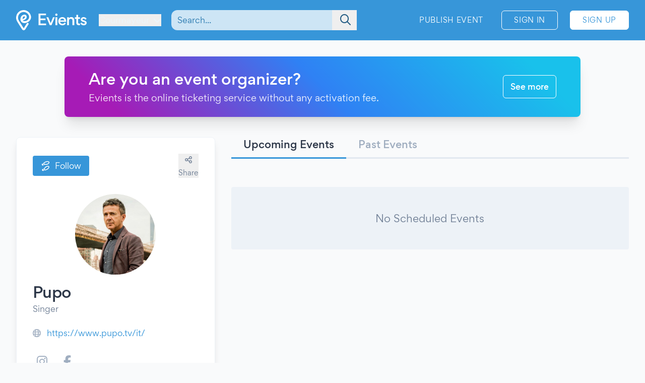

--- FILE ---
content_type: text/html; charset=UTF-8
request_url: https://www.evients.com/profiles/pupo/840faaefbe934471b04321c492871545?hl=en_US
body_size: 5050
content:
<!DOCTYPE html>
<html lang="en-US">
    <head>
        <meta charset="utf-8">

        <meta name="viewport" content="width=device-width, initial-scale=1">
        <meta name="csrf-token" content="tyebkYeaSEFsSdnzPL6fCOXBPjKlnEHVOmISnQiE">
        <meta name="apple-itunes-app" content="app-id=1481958191">
        <meta name="theme-color" content="#3796D9">
        <link rel="manifest" href="https://www.evients.com/manifest.webmanifest">

        

        
        <script src="https://js.stripe.com/basil/stripe.js"></script>

        <link rel="preload" as="style" href="https://www.evients.com/build/assets/CK0Qzegy.css" /><link rel="stylesheet" href="https://www.evients.com/build/assets/CK0Qzegy.css" data-navigate-track="reload" />
                    <title>Pupo - All the Events | Evients</title>
        
                    <meta name="description" content="Upcoming events of Pupo, singer">
                            <meta name="coords" content="45.791667,6.973333">
        
        <link rel="preload" as="style" href="https://www.evients.com/build/assets/CK0Qzegy.css" /><link rel="modulepreload" href="https://www.evients.com/build/assets/BjyFm4Ph.js" /><link rel="modulepreload" href="https://www.evients.com/build/assets/BSfGWJr3.js" /><link rel="modulepreload" href="https://www.evients.com/build/assets/B9TgulWm.js" /><link rel="modulepreload" href="https://www.evients.com/build/assets/KgrAt-W-.js" /><link rel="stylesheet" href="https://www.evients.com/build/assets/CK0Qzegy.css" data-navigate-track="reload" /><script type="module" src="https://www.evients.com/build/assets/BjyFm4Ph.js" data-navigate-track="reload"></script>
            <link rel="canonical" href="https://www.evients.com/profiles/pupo/840faaefbe934471b04321c492871545" />
    <meta name="keywords" content="Pupo, Singer, Profile" />
    <meta property="og:site_name" content="Evients" />
    <meta property="og:title" content="Pupo" />
    <meta property="og:description" content="Upcoming events of Pupo, singer" />
    <meta property="og:type" content="profile" />
    <meta property="og:url" content="https://www.evients.com/profiles/pupo/840faaefbe934471b04321c492871545" />
    <meta property="og:image" content="https://img.evients.com/images/f480x480/c2/ed/3e/05/c2ed3e0582a44f6ab8f5d81a89fd708e.jpg" />
    <script>
    window.localizedDateFormats = {
                    100: 'MM/DD/YY',
                    200: 'MM/DD/YYYY',
                    300: 'ddd, MMM D',
                    400: 'MMM D, YYYY',
                    500: 'MMMM D, YYYY',
                    600: 'ddd, MMM D, YYYY',
                    700: 'ddd, MMMM D, YYYY',
                    800: 'dddd, MMM D, YYYY',
                    900: 'dddd, MMMM D, YYYY',
                time: 'hh:mm a',
    };
</script>
    </head>
    <body class="font-sans antialiased text-gray-700 bg-white lg:bg-gray-50">

        <div
            id="app"
            class="flex flex-col justify-between min-h-screen"
        >

            
            
    <div class="min-h-screen-90">
        <div class="h-16 lg:h-0"></div>

<header class="fixed left-0 top-0 right-0 lg:relative z-30 text-white bg-brand-500">
    <div class="w-full max-w-screen-2xl mx-auto flex items-center flex-initial h-16 lg:px-8 lg:py-4 sm:py-0 lg:h-20">
        <div class="flex items-center flex-1 lg:flex-initial">
            <a href="https://www.evients.com" class="flex-none w-12 lg:w-auto">
                <img src="https://www.evients.com/img/icon-white.svg" width="48" height="32" alt="Evients" class="px-3 lg:hidden">
                <img src="https://www.evients.com/img/logo-white.svg" width="140" height="40" alt="Evients" class="hidden lg:inline">
            </a>

            <div class="ml-2 sm:pr-0 lg:ml-6">
                <dropdown-menu
                    class="w-full text-brand-100 hover:text-white focus:text-white transition sm:w-auto"
                    origin="origin-top-left"
                    button-class="relative flex items-center w-full focus:outline-none sm:w-auto"
                    tsid-prefix="city-menu"
                    prevent-close-on-click-inside
                >
                    <template #button>
                        <span class="mr-2 text-xs sm:text-base lg:text-sm xl:text-base" tsid="city-menu">
                            Courmayeur
                        </span>
                        <i class="fa-solid fa-chevron-down"></i>
                    </template>
                    <template #menu>
                        <location-picker></location-picker>
                    </template>
                </dropdown-menu>
            </div>
        </div>

        <toggle-visibility-button always-show-on-screen-lg>
            <template #button="slotProps">
                <a href="#"
                   @click.prevent="slotProps.showContent"
                   class="px-3 text-2xl text-brand-100 lg:hidden"
                >
                    <i class="fa-regular fa-magnifying-glass"></i>
                </a>
            </template>

            <template #content="slotProps">
                <form method="get"
                      action="https://www.evients.com/search"
                      class="absolute top-0 left-0 right-0 z-40 flex items-center h-16 ml-3 lg:static lg:h-auto lg:w-56 xl:w-96 bg-brand-500 lg:bg-transparent"
                >
                    
                    <div class="relative flex-1 mx-2 text-brand-800">
                        <div>
                            <global-search-auto-complete :input-initial-value='null'></global-search-auto-complete>
                        </div>

                        <div class="absolute inset-y-0 right-0 z-40 flex items-center pl-3">
                            <button type="submit" class="py-2 pl-4 pr-3 text-brand-700 focus:outline-none focus:text-brand-400" tsid="search" aria-label="Search">
                                <i class="fa-regular fa-lg fa-magnifying-glass"></i>
                            </button>
                        </div>
                    </div>

                    <a href="#"
                       @click.prevent="slotProps.hideContent"
                       class="px-4 lg:hidden"
                    >
                        <i class="fa-light fa-lg fa-xmark"></i>
                    </a>
                </form>
            </template>
        </toggle-visibility-button>

        <div class="flex items-center justify-end lg:flex-1 text-brand-100"
        >
                            <a href="https://www.evients.com/publish"
                   class="hidden px-3 py-2 text-xs tracking-wider text-white uppercase transition rounded-md lg:block hover:bg-white hover:bg-opacity-20 active:scale-95 xl:text-sm lg:mr-6">
                    Publish Event                </a>
                <a href="https://www.evients.com/login"
                   class="px-2 py-2 ml-2 mr-2 text-xs tracking-wider text-white uppercase transition border border-white rounded-md hover:bg-white hover:text-brand-500 active:scale-95 xl:text-sm lg:px-6 lg:ml-0 lg:mr-6">
                    Sign In                </a>
                <a href="https://www.evients.com/register"
                   class="hidden px-2 py-2 mr-2 text-xs tracking-wider uppercase transition bg-white border border-white rounded-md sm:block text-brand-500 hover:shadow-lg active:scale-95 xl:text-sm lg:px-6 lg:mr-0">
                    Sign Up                </a>
                    </div>

    </div>
</header>

        <main class="p-4 mx-auto w-full max-w-screen-2xl lg:p-8">
            
            <a
    href="https://www.evients.com/biglietteria-automatizzata?ref=organizer-banner-2"
    class="group block md:flex items-center mb-10 max-w-screen-lg mx-auto overflow-hidden rounded-lg shadow-xl bg-brand-gradient px-6 py-4 lg:px-12 lg:py-6"
>
    <div class="flex-1">
        <h2 class="text-xl font-medium leading-9 text-white md:text-3xl md:leading-10">
            Are you an event organizer?        </h2>
        <p class="mt-1 md:text-lg text-white opacity-90">
            Evients is the online ticketing service without any activation fee.        </p>
    </div>
    <div class="mt-5 md:mt-0 text-right">
        <span
            class="inline-block rounded-md px-3.5 py-1.5 md:py-2.5 font-medium text-white border border-white hover:bg-white group-focus:bg-white hover:text-brand-500 group-focus:text-brand-500 transition"
        >
            See more        </span>
    </div>
</a>
    
    <div class="flex flex-wrap lg:flex-nowrap">

        <div class="relative flex w-full lg:w-4/12 lg:mr-8">
            <div class="w-full lg:min-h-screen lg:sticky lg:bottom-0 lg:self-end">
                <article class="flex flex-col lg:p-8 bg-white lg:border lg:border-gray-200 lg:rounded-lg lg:shadow-lg">
                    
                    <div class="flex items-center justify-between mb-4">
                        <div>
                                                            <follow-button model-type="profile" fake></follow-button>
                                                    </div>
                        <div class="flex">
                            <share-page message="Hey,%20take%20a%20look%20at%20this%20profile%20on%20Evients!" url="https://www.evients.com/profiles/pupo/840faaefbe934471b04321c492871545" qr-url="https://www.evients.com/qr-codes/profiles/840faaefbe934471b04321c492871545.png"></share-page>
                            
                        </div>
                    </div>

                    <img src="https://img.evients.com/images/f480x480/c2/ed/3e/05/c2ed3e0582a44f6ab8f5d81a89fd708e.jpg" alt="Pupo" class="w-40 h-40 mx-auto my-4 rounded-full">
                    <div class="mb-4">
                        <h1 class="text-xl font-medium tracking-tight text-gray-800 sm:text-3xl">
                            Pupo
                                                    </h1>
                        <div class="sm:mt-1 text-sm lg:text-base text-gray-600">Singer</div>
                    </div>

                    
                    
                                            <span class="my-2">
                            <i class="fa-regular fa-globe text-gray-500"></i>
                            <a href="https://www.pupo.tv/it/" target="_blank" class="truncate text-brand-500 hover:text-brand-300 ml-2">https://www.pupo.tv/it/</a>
                        </span>
                    
                    
                                            <div class="flex items-center my-4">

                                                            <a href="https://www.instagram.com/enzoghinazzi/" target="_blank" class="p-2 mr-4 text-gray-500 hover:text-brand-500"><i class="fab fa-xl fa-instagram"></i></a>
                            
                            
                            
                                                            <a href="https://www.facebook.com/pupoghinazzi/" target="_blank" class="p-2 mr-4 text-gray-500 hover:text-brand-500"><i class="fab fa-xl fa-facebook-f"></i></a>
                            
                        </div>
                    
                                            <div class="mt-8 text-sm text-center md:text-right">
                            This page was generated from publicly available data.                            <a href="https://www.evients.com/contact-us?reason=publishing&amp;ref=web-profile" class="text-brand-500 hover:text-brand-300">
                                Are you the owner of this profile?                            </a>
                        </div>
                                    </article>
            </div>
        </div>

        <section class="flex flex-col w-full mt-6 lg:w-8/12 lg:mt-0">

            
            <div id="tabs" class="tabs">
                <a href="https://www.evients.com/profiles/pupo/840faaefbe934471b04321c492871545?type=upcoming#tabs"
                   class=" selected ">
                    Upcoming Events                </a>
                <a href="https://www.evients.com/profiles/pupo/840faaefbe934471b04321c492871545?type=past#tabs"
                   class="">
                    Past Events                </a>
            </div>

            <infinite-scroll endpoint="https://www.evients.com/api/v1/profiles/840faaefbe934471b04321c492871545/events/upcoming"
                             v-slot="{ item }"
                                                             placeholder="No Scheduled Events"
                                         >
                <event-line :event="item"></event-line>
            </infinite-scroll>

        </section>

    </div>

        </main>
    </div>

        <footer class="leading-loose bg-brand-500 text-brand-200">

    <a href="https://www.evients.com/bt"><img src="https://www.evients.com/img/pixel.gif" alt=""></a>

    <div class="px-8 w-full max-w-screen-2xl mx-auto">
        
        <div
            class="flex flex-col py-6 space-y-8 text-center border-b-2 md:flex-row md:space-y-0 md:py-10 md:text-left border-brand-400">
            <section class="flex-1 order-3 hidden lg:block md:order-1">
                <h2 class="font-medium text-brand-100 uppercase">Cities</h2>
                <ul>
                    <li>
                        <a href="https://www.evients.com/cities/italy/roma"
                            class="hover:text-white focus:text-white">
                            Events in Roma
                        </a>
                    </li>
                    <li>
                        <a href="https://www.evients.com/cities/italy/milano"
                            class="hover:text-white focus:text-white">
                            Events in Milano
                        </a>
                    </li>
                    <li>
                        <a href="https://www.evients.com/cities/italy/torino"
                            class="hover:text-white focus:text-white">
                            Events in Torino
                        </a>
                    </li>
                    <li>
                        <a href="https://www.evients.com/cities/italy/bologna"
                            class="hover:text-white focus:text-white">
                            Events in Bologna
                        </a>
                    </li>
                    <li>
                        <a href="https://www.evients.com/cities/italy/firenze"
                            class="hover:text-white focus:text-white">
                            Events in Firenze
                        </a>
                    </li>
                    <li>
                        <a href="https://www.evients.com/cities/italy/verona"
                            class="hover:text-white focus:text-white">
                            Events in Verona
                        </a>
                    </li>
                </ul>
            </section>

            <section class="flex-1 order-5 md:order-3">
                <h2 class="font-medium text-brand-100 uppercase">For Organizers</h2>
                <ul>
                    <li>
                        <a href="https://www.evients.com/biglietteria-automatizzata"
                            class="hover:text-white focus:text-white">Automated Ticketing</a>
                    </li>
                    <li>
                        <a href="https://www.evients.com/publish"
                            class="hover:text-white focus:text-white">Promote your Events</a>
                    </li>
                </ul>

                <h2 class="mt-6 font-medium text-brand-100 uppercase">Resources</h2>
                <ul>
                    <li>
                        <a
                                                          href="https://www.evients.com/contact-us"
                                                      class="hover:text-white focus:text-white">Contact Us</a>
                    </li>
                    <li>
                        <a href="https://www.evients.com/help"
                            class="hover:text-white focus:text-white">Help</a>
                    </li>
                    <li>
                        <a href="https://www.evients.com/newsroom"
                            class="hover:text-white focus:text-white">Newsroom</a>
                    </li>
                    <li>
                        <a href="https://www.evients.com/newsroom/media-assets"
                            class="hover:text-white focus:text-white">Media Assets</a>
                    </li>
                    <li>
                        <a href="https://status.evients.com"
                            class="hover:text-white focus:text-white">Service Status</a>
                    </li>
                </ul>
            </section>

            <section class="flex-1 order-1 md:order-4">
                <h2 class="font-medium text-brand-100 uppercase">Language</h2>
                <dropdown-menu container-class="flex flex-shrink items-center justify-center md:justify-start"
                    button-class="flex items-center justify-center md:justify-start" origin="origin-top left-0 right-0"
                    tsid-prefix="language-menu">
                    <template #button>
                        <span class="hover:text-white focus:text-white">
                            <i class="mr-3 fa-light fa-earth-europe fa-lg"></i>
                            English (US)
                            <i class="ml-3 fa-regular fa-chevron-down"></i>
                        </span>
                    </template>

                    <template #menu>
                        <form action="https://www.evients.com/language" method="POST">
                            <input type="hidden" name="_token" value="tyebkYeaSEFsSdnzPL6fCOXBPjKlnEHVOmISnQiE" autocomplete="off">                            <ul class="text-gray-700">
                                                                <li>
                                    <button
                                        name="locale_code"
                                        value="en_GB"
                                        tsid="locale_en_GB"
                                        class="w-full block px-4 py-2 hover:bg-brand-100 text-left "
                                        type="submit"
                                    >
                                        English (GB)
                                    </button>
                                </li>
                                                                <li>
                                    <button
                                        name="locale_code"
                                        value="en_US"
                                        tsid="locale_en_US"
                                        class="w-full block px-4 py-2 hover:bg-brand-100 text-left font-medium"
                                        type="submit"
                                    >
                                        English (US)
                                    </button>
                                </li>
                                                                <li>
                                    <button
                                        name="locale_code"
                                        value="it_IT"
                                        tsid="locale_it_IT"
                                        class="w-full block px-4 py-2 hover:bg-brand-100 text-left "
                                        type="submit"
                                    >
                                        Italiano
                                    </button>
                                </li>
                                                            </ul>
                        </form>
                    </template>
                </dropdown-menu>

                <h2 class="mt-6 font-medium text-brand-100 uppercase">Legal</h2>
                <ul>
                    <li>
                        <a href="https://www.evients.com/terms" class="hover:text-white focus:text-white">
                            Terms of Service                        </a>
                    </li>
                    <li>
                        <a href="https://www.evients.com/privacy"
                           class="hover:text-white focus:text-white">Privacy Policy</a>
                    </li>
                    <li>
                        <a href="https://www.evients.com/cookie-policy"
                           class="hover:text-white focus:text-white">Cookie Policy</a>
                    </li>
                </ul>
            </section>

            <section class="flex-1 order-2 md:order-5">
                <h2 class="font-medium text-brand-100 uppercase">Download the App!</h2>
                <ul>
                    <li>
                        <a href="https://apps.apple.com/it/app/evients/id1481958191" target="_blank" rel="noopener">
                            <img src="https://www.evients.com/img/app-stores/app_store_white.svg" width="120" height="40"
                                class="inline-block mt-3 rounded-lg shadow hover:bg-white hover:bg-opacity-25 transition select-none"
                                alt="App Store">
                        </a>
                    </li>
                    <li>
                        <a href="https://play.google.com/store/apps/details?id=com.evients.app" target="_blank"
                            rel="noopener">
                            <img src="https://www.evients.com/img/app-stores/google_play_white.svg" width="135" height="40"
                                class="inline-block mt-3 rounded shadow hover:bg-white hover:bg-opacity-25 transition select-none"
                                alt="Play Store">
                        </a>
                    </li>
                </ul>
            </section>
        </div>

        
        <div class="flex flex-col items-center justify-between py-8 text-center md:flex-row md:text-left md:py-10">
            <img src="https://www.evients.com/img/logo-white.svg" alt="Evients" width="140" height="40" class="mb-2 md:mb-0">
            <div class="mb-6 leading-normal text-center md:mb-0">
                &copy; 2026 Evients® &ndash; All rights reserved.                <div class="text-xs">
                    Made with <i class="fa-solid fa-heart"></i> in
                    <img src="https://www.evients.com/img/flags/flags-iso/shiny/16/IT.png" alt="Italy" width="16" height="16"
                        class="inline -mt-1">
                    while listening to
                    <a href="https://roxette.se" target="_blank" rel="noopener" class="hover:text-white">Roxette</a>.
                </div>
                <div class="mt-2 text-xs">Evients is a registered trademark by Hexation S.r.l. &ndash;
                    VATIN IT03735511200
                </div>
            </div>
            <div class="flex justify-between w-4/5 mx-auto md:w-auto md:mx-0">
                <a href="https://www.instagram.com/evients_com/" target="_blank" rel="noopener"
                    class="px-2 py-2 hover:text-white transition md:px-4">
                    <i class="fab fa-instagram fa-xl" aria-hidden="true"></i>
                    <span class="sr-only">Instagram</span>
                </a>
                <a href="https://www.youtube.com/channel/UCsgnyZQFlavjMvpy4p5-dsw" target="_blank" rel="noopener"
                    class="px-2 py-2 hover:text-white transition md:px-4">
                    <i class="fab fa-youtube fa-xl" aria-hidden="true"></i>
                    <span class="sr-only">YouTube</span>
                </a>
                <a href="https://twitter.com/EvientsOfficial" target="_blank" rel="noopener"
                    class="px-2 py-2 hover:text-white transition md:px-4">
                    <i class="fab fa-x-twitter fa-xl" aria-hidden="true"></i>
                    <span class="sr-only">Twitter</span>
                </a>
                <a href="https://www.facebook.com/evients/" target="_blank" rel="noopener"
                    class="px-2 py-2 hover:text-white transition md:pl-4 md:pr-0">
                    <i class="fab fa-facebook-f fa-xl" aria-hidden="true"></i>
                    <span class="sr-only">Facebook</span>
                </a>
            </div>
        </div>
    </div>

</footer>


        </div>

    <script>(function(){function c(){var b=a.contentDocument||a.contentWindow.document;if(b){var d=b.createElement('script');d.innerHTML="window.__CF$cv$params={r:'9c20d168594f2947',t:'MTc2OTEwMzQzMw=='};var a=document.createElement('script');a.src='/cdn-cgi/challenge-platform/scripts/jsd/main.js';document.getElementsByTagName('head')[0].appendChild(a);";b.getElementsByTagName('head')[0].appendChild(d)}}if(document.body){var a=document.createElement('iframe');a.height=1;a.width=1;a.style.position='absolute';a.style.top=0;a.style.left=0;a.style.border='none';a.style.visibility='hidden';document.body.appendChild(a);if('loading'!==document.readyState)c();else if(window.addEventListener)document.addEventListener('DOMContentLoaded',c);else{var e=document.onreadystatechange||function(){};document.onreadystatechange=function(b){e(b);'loading'!==document.readyState&&(document.onreadystatechange=e,c())}}}})();</script><script defer src="https://static.cloudflareinsights.com/beacon.min.js/vcd15cbe7772f49c399c6a5babf22c1241717689176015" integrity="sha512-ZpsOmlRQV6y907TI0dKBHq9Md29nnaEIPlkf84rnaERnq6zvWvPUqr2ft8M1aS28oN72PdrCzSjY4U6VaAw1EQ==" data-cf-beacon='{"version":"2024.11.0","token":"431a8f91b1ed4fb69345aba68db5f7b4","r":1,"server_timing":{"name":{"cfCacheStatus":true,"cfEdge":true,"cfExtPri":true,"cfL4":true,"cfOrigin":true,"cfSpeedBrain":true},"location_startswith":null}}' crossorigin="anonymous"></script>
</body>
</html>
